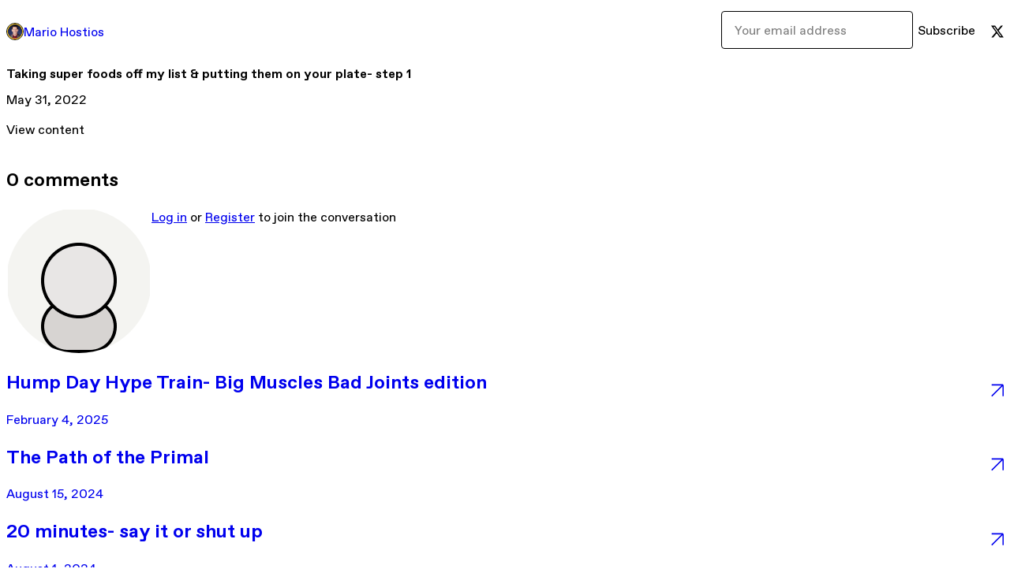

--- FILE ---
content_type: text/html; charset=utf-8
request_url: https://unclemario.gumroad.com/p/taking-super-foods-off-my-list-putting-them-on-your-plate-step-1
body_size: 7605
content:
<!DOCTYPE html>
<html lang="en">
  <head prefix="og: http://ogp.me/ns# fb: http://ogp.me/ns/fb# gumroad: http://ogp.me/ns/fb/gumroad#">
    <link rel="dns-prefetch" href="//assets.gumroad.com">
    <link rel="dns-prefetch" href="//static-2.gumroad.com">
    <link rel="dns-prefetch" href="//public-files.gumroad.com">
  <title inertia>Taking super foods off my list &amp; putting them on your plate- step 1 - Mario Hostios</title>
  <meta name="action-cable-url" content="wss://cable.gumroad.com/cable" />
  <link rel="stylesheet" crossorigin="anonymous" href="https://assets.gumroad.com/packs/css/design-93f8cfce.css" />
    <style>:root{--accent: 54 169 174;--contrast-accent: 255 255 255;--font-family: "ABC Favorit", "ABC Favorit", sans-serif;--color: 0 0 0;--primary: var(--color);--contrast-primary: 255 255 255;--filled: 255 255 255;--contrast-filled: var(--color);--body-bg: #ffffff;--active-bg: rgb(var(--color) / var(--gray-1));--border-alpha: 1}body{background-color:#ffffff;color:#000;font-family:"ABC Favorit", "ABC Favorit", sans-serif}
</style>

  <meta name="csrf-param" content="authenticity_token" />
<meta name="csrf-token" content="zKL1r7eUkKudqg6Z8Dde1XrxAOXkFvKLkxYJwhvvlQcA6z_dtuxx1rlze_7Zeu_KJpv9jyiZe-U4pzNau18OPg" />
  <meta charset="utf-8">
  <meta content="149071038533330" property="fb:app_id">
  <meta content="http://www.facebook.com/gumroad" property="fb:page_id">
  <meta property="twitter:site" value="@gumroad">
  
      <meta content="Hello again my friends- Mario Hostios here- enjoying super food meals when I&#39;m not fasting- thank gawd. Today I want to share a moment with you and an" property="og:description">
      <meta content="Hello again my friends- Mario Hostios here- enjoying super food meals when I&#39;m not fasting- thank gawd. Today I want to share a moment with you and an" name="description">
      <meta property="twitter:title" value="Taking super foods off my list &amp; putting them on your plate- step 1" />
<meta property="twitter:domain" value="Gumroad" />
<meta property="twitter:description" value="Hello again my friends- Mario Hostios here- enjoying super food meals when I&#39;m not fasting- thank gawd. Today I want to share a moment with you and an" />
<meta property="twitter:card" value="summary" />

  <meta property="og:image" content="https://assets.gumroad.com/assets/opengraph_image-4110ebae42201eaa14606ecde6ca17e380f576b25224ba270116b0439775cd0a.png">
  <meta property="og:image:alt" content="Gumroad">
  <meta property="og:title" content="Taking super foods off my list &amp; putting them on your plate- step 1">
  <meta property="gr:google_analytics:enabled" content="true">
  <meta property="gr:fb_pixel:enabled" content="true">
  <meta property="gr:logged_in_user:id" content="">
  <meta property="gr:environment" value="production">
  <meta property="gr:page:type" content="">
  <meta property="gr:facebook_sdk:enabled" content="false">
  <meta content="initial-scale = 1.0, width = device-width" name="viewport">
  <meta property="stripe:pk" value="pk_live_Db80xIzLPWhKo1byPrnERmym">
  <meta property="stripe:api_version" value="2023-10-16; risk_in_requirements_beta=v1; retrieve_tax_forms_beta=v1;">
  <link href="/opensearch.xml" rel="search" type="application/opensearchdescription+xml" title="Gumroad">
  
    <link href="https://public-files.gumroad.com/hfcpdnkh1eg9hab5o4bv3pld8to0" rel="shortcut icon">
</head>

  <body id="post_page" class="group/body mac post-page" style="">
    <div id="design-settings" data-settings="{&quot;font&quot;:{&quot;name&quot;:&quot;ABC Favorit&quot;,&quot;url&quot;:&quot;https://assets.gumroad.com/assets/ABCFavorit-Regular-26182c8c3addf6e4f8889817249c23b22c93233a8212e5e86574459e4dc926e2.woff2&quot;}}" style="display: none;"></div>
    <div id="user-agent-info" data-settings="{&quot;is_mobile&quot;:false}" style="display: none;"></div>
    <div class="react-entry-point" style="display:contents" id="Alert-react-component-0f6b4edb-d9f7-4216-b7f4-fccbafd73b61"><div class="fixed top-4 left-1/2 z-100 w-max max-w-[calc(100vw-2rem)] rounded bg-background md:max-w-sm invisible" style="transform:translateX(-50%) translateY(calc(-100% - var(--spacer-4)));transition:all 0.3s ease-out 0.5s"><div role="alert" class="flex items-start gap-2 rounded border border-border p-3"><div class="flex-1"><div></div></div></div></div></div>
      <script type="application/json" class="js-react-on-rails-component" data-component-name="Alert" data-dom-id="Alert-react-component-0f6b4edb-d9f7-4216-b7f4-fccbafd73b61">{"initial":null}</script>
      


    <div class="flex flex-col lg:flex-row h-screen">
      <main class="flex-1 flex flex-col lg:h-screen overflow-y-auto">
        <div class="flex-1 flex flex-col">
          


<script type="application/json" id="js-react-on-rails-context">{"railsEnv":"production","inMailer":false,"i18nLocale":"en","i18nDefaultLocale":"en","rorVersion":"14.0.4","rorPro":false,"href":"https://unclemario.gumroad.com/p/taking-super-foods-off-my-list-putting-them-on-your-plate-step-1","location":"/p/taking-super-foods-off-my-list-putting-them-on-your-plate-step-1","scheme":"https","host":"unclemario.gumroad.com","port":null,"pathname":"/p/taking-super-foods-off-my-list-putting-them-on-your-plate-step-1","search":null,"httpAcceptLanguage":null,"design_settings":{"font":{"name":"ABC Favorit","url":"https://assets.gumroad.com/assets/ABCFavorit-Regular-26182c8c3addf6e4f8889817249c23b22c93233a8212e5e86574459e4dc926e2.woff2"}},"domain_settings":{"scheme":"https","app_domain":"gumroad.com","root_domain":"gumroad.com","short_domain":"gum.co","discover_domain":"gumroad.com","third_party_analytics_domain":"gumroad-analytics.com","api_domain":"api.gumroad.com"},"user_agent_info":{"is_mobile":false},"logged_in_user":null,"current_seller":null,"csp_nonce":"tyLprGcEjWZWtgcWatEdLIBbZUIKt4tnZYzFNl0sjqY=","locale":"en-US","feature_flags":{"require_email_typo_acknowledgment":true,"disable_stripe_signup":true},"serverSide":false}</script>
<div class="react-entry-point" style="display:contents" id="ProfilePostPage-react-component-aefed092-eeed-45a1-a2ea-79cc306b4c87"><div class="flex min-h-full flex-col"><header class="z-20 border-border bg-background text-lg lg:border-b lg:px-4 lg:py-6"><div class="mx-auto flex max-w-6xl flex-wrap lg:flex-nowrap lg:items-center lg:gap-6"><div class="relative flex grow items-center gap-3 border-b border-border px-4 py-8 lg:flex-1 lg:border-0 lg:p-0"><img class="user-avatar" src="https://public-files.gumroad.com/hfcpdnkh1eg9hab5o4bv3pld8to0" alt="Profile Picture"/><a href="/" class="no-underline">Mario Hostios</a></div><div class="flex basis-full items-center gap-3 border-b border-border px-4 py-8 lg:basis-auto lg:border-0 lg:p-0"><form style="flex-grow:1" novalidate=""><fieldset class=""><div class="flex gap-2"><input type="email" class="flex-1" placeholder="Your email address" value=""/><button class="inline-flex items-center justify-center gap-2 cursor-pointer border border-border rounded bg-transparent text-current font-[inherit] no-underline transition-transform hover:-translate-1 hover:shadow active:translate-0 active:shadow-none disabled:opacity-30 disabled:hover:translate-0 disabled:hover:shadow-none px-4 py-3 text-base leading-[1.4]" type="submit">Subscribe</button></div></fieldset></form></div><div class="ml-auto flex items-center gap-3"><a href="https://twitter.com/mariohostios" target="_blank" class="inline-flex items-center justify-center gap-2 cursor-pointer border border-border rounded text-current font-[inherit] no-underline transition-transform hover:-translate-1 hover:shadow active:translate-0 active:shadow-none disabled:opacity-30 disabled:hover:translate-0 disabled:hover:shadow-none bg-transparent px-4 py-3 text-base leading-[1.4]"><span class="icon icon-twitter"></span></a></div></div></header><main class="flex-1"><header class="border-b border-border"><div class="mx-auto grid max-w-6xl gap-2 px-4 py-8 lg:px-0"><h1 class="text-4xl">Taking super foods off my list &amp; putting them on your plate- step 1</h1><time>May 31, 2022</time></div></header><article class="border-b border-border"><div class="mx-auto grid max-w-6xl gap-8 p-4 pt-8 text-lg lg:px-0 lg:pt-12 lg:pb-8"><div class="inline-block shrink-0 animate-spin bg-(image:--loading-spinner) bg-cover size-8" role="progressbar"></div><div class="rich-text"></div></div><div class="mx-auto mb-4 grid max-w-6xl px-4 lg:px-0"><p><a href="https://gumroad.com/d/9ccb6d5ae1517427f7456d38f85fc0ec" class="inline-flex items-center justify-center gap-2 cursor-pointer border border-border rounded font-[inherit] no-underline transition-transform hover:-translate-1 hover:shadow active:translate-0 active:shadow-none disabled:opacity-30 disabled:hover:translate-0 disabled:hover:shadow-none px-4 py-3 text-base leading-[1.4] bg-accent text-accent-foreground">View content</a></p></div></article><section class="border-b border-border"><div class="mx-auto grid max-w-6xl gap-8 p-4 lg:px-0 lg:py-12"><h2>0<!-- --> <!-- -->comments</h2><section class="override grid gap-3 relative grid-cols-[max-content_1fr]"><h3 class="sr-only">Write a comment</h3><img src="[data-uri]" alt="" class="h-12 w-12 rounded-full border object-cover col-start-1 row-span-2 row-start-1"/><div><a href="https://gumroad.com/login">Log in</a> or<!-- --> <a href="https://gumroad.com/signup">Register</a> to join the conversation</div></section><div class="grid gap-6"></div></div></section><a href="/p/hump-day-hype-train-big-muscles-bad-joints-edition" class="flex justify-between border-b border-border px-4 py-8 no-underline lg:py-12"><div><h2>Hump Day Hype Train- Big Muscles Bad Joints edition</h2><time>February 4, 2025</time></div><span class="icon icon-arrow-diagonal-up-right text-lg"></span></a><a href="/p/the-path-of-the-primal" class="flex justify-between border-b border-border px-4 py-8 no-underline lg:py-12"><div><h2>The Path of the Primal</h2><time>August 15, 2024</time></div><span class="icon icon-arrow-diagonal-up-right text-lg"></span></a><a href="/p/20-minutes-say-it-or-shut-up" class="flex justify-between border-b border-border px-4 py-8 no-underline lg:py-12"><div><h2>20 minutes- say it or shut up</h2><time>August 1, 2024</time></div><span class="icon icon-arrow-diagonal-up-right text-lg"></span></a><a href="/p/save-your-back-knees-shoulders" class="flex justify-between border-b border-border px-4 py-8 no-underline lg:py-12"><div><h2>Save your back, knees, &amp; shoulders</h2><time>July 29, 2024</time></div><span class="icon icon-arrow-diagonal-up-right text-lg"></span></a><a href="/p/the-inhibiton-of-decay-is-the-way" class="flex justify-between border-b border-border px-4 py-8 no-underline lg:py-12"><div><h2>The inhibiton of decay is the way</h2><time>July 24, 2024</time></div><span class="icon icon-arrow-diagonal-up-right text-lg"></span></a><a href="/" class="flex justify-between border-b border-border px-4 py-8 no-underline lg:py-12"><h2>See all posts from <!-- -->Mario Hostios</h2><span class="icon icon-arrow-diagonal-up-right text-lg"></span></a><footer class="px-4 py-8 text-center mx-auto w-full max-w-6xl lg:py-6 lg:text-left"><div>Powered by <a href="https://gumroad.com/" class="logo-full" aria-label="Gumroad"></a></div></footer></main></div></div>
      <script type="application/json" class="js-react-on-rails-component" data-component-name="ProfilePostPage" data-dom-id="ProfilePostPage-react-component-aefed092-eeed-45a1-a2ea-79cc306b4c87">{"creator_profile":{"external_id":"7867335186453","avatar_url":"https://public-files.gumroad.com/hfcpdnkh1eg9hab5o4bv3pld8to0","name":"Mario Hostios","twitter_handle":"mariohostios","subdomain":"unclemario.gumroad.com"},"subject":"Taking super foods off my list \u0026 putting them on your plate- step 1","slug":"taking-super-foods-off-my-list-putting-them-on-your-plate-step-1","external_id":"l3QQbCxJIeUZx4X214fjqQ==","purchase_id":null,"published_at":"2022-05-31T13:00:30Z","message":"\u003cp\u003eHello again my friends-\u003c/p\u003e\u003cp\u003eMario Hostios here- enjoying super food meals when I'm not fasting- thank gawd.\u003c/p\u003e\u003cp\u003eToday I want to share a moment with you and an idea:\u003c/p\u003e\u003cp\u003eThe gettrdun diet.\u003c/p\u003e\u003cp\u003eLet's not read about it. Let's not talk about it.\u003c/p\u003e\u003cp\u003eMost of all let's not procrastinate about it- anyone else been there- or just me?\u003c/p\u003e\u003cp\u003eHere is my super food list: Apple Cider Vinegar, Eggs, Cottage Cheese, Kefir, Sardines, Sprouts, Avocado, Beets, Watermelon, Dark Chocolate, Natto, Coconut Oil, Butter, \u0026amp; Sweet Potatoes. \u003c/p\u003e\u003cp\u003e\u003cbr\u003e\u003c/p\u003e\u003cp\u003eThese foods make my list because they have elements in them that inhibit decay \u0026amp; chronic disease. They are often overlooked as well. They all fit into a fat burning muscle building diet too. \u003c/p\u003e\u003cp\u003eThey do not however, taste good blended up together. \u003c/p\u003e\u003cp\u003e\u003cbr\u003e\u003c/p\u003e\u003cp\u003eSo here I go making these into a meal plan. \u003c/p\u003e\u003cp\u003eKeeping it simple-starting with breakfast. \u003c/p\u003e\u003cp\u003eApple Cider Vinegar drink before breakfast to facilitate digestion. \u003c/p\u003e\u003cp\u003eAn omelet with Eggs, Cottage cheese, Avocado, your choice of extras, and a serving of Kefir- which tastes like yogurt. \u003c/p\u003e\u003cp\u003eBoom. A multi super food breakfast that is repeatable and versatile. Essential amino and fatty acids to go with fundamental probiotics for gut health. \u003c/p\u003e\u003cp\u003eFat burning, skin restoring, brain optimizing yummy ness. \u003c/p\u003e\u003cp\u003eKeep the core super food elements \u0026amp; you can experiment with extras. \u003c/p\u003e\u003cp\u003eNext up is lunch. \u003c/p\u003e\u003cp\u003eSee you then!\u003c/p\u003e\u003cp\u003e\u003cbr\u003e\u003c/p\u003e\u003cp\u003e\u003cbr\u003e\u003c/p\u003e","call_to_action":null,"download_url":"https://gumroad.com/d/9ccb6d5ae1517427f7456d38f85fc0ec","has_posts_on_profile":true,"recent_posts":[{"name":"Hump Day Hype Train- Big Muscles Bad Joints edition","slug":"hump-day-hype-train-big-muscles-bad-joints-edition","published_at":"2025-02-04T14:00:01Z","truncated_description":"Good Wednesday Morning, Mario Hostios here I trust you are well. As we move thru 2025, bear in mind that preserving what you have, capital, peace of mind, and yes- your back, knees, and shoulders...will enable you to take advantage or opportunity. Rece...","purchase_id":null},{"name":"The Path of the Primal","slug":"the-path-of-the-primal","published_at":"2024-08-15T13:00:33Z","truncated_description":"Good morning my friends, Mario Hostios here, I trust you are well. I don't know about you, but these days are filled with distractions. Instead of looking for new things to add to my day, I'm striving to quickly discern what I need to ignore. Certainly...","purchase_id":null},{"name":"20 minutes- say it or shut up","slug":"20-minutes-say-it-or-shut-up","published_at":"2024-08-01T13:00:00Z","truncated_description":"Hello again, Mario Hostios here- with a quick message maybe you can relate to. Or not. Let's find out. Feel free to stop reading anytime you have had enough. And that is my point: too much long form story telling time wasting nonsense on the internet. ...","purchase_id":null},{"name":"Save your back, knees, \u0026 shoulders","slug":"save-your-back-knees-shoulders","published_at":"2024-07-29T13:00:04Z","truncated_description":"Hello my friends, Mario Hostios here- I trust you are well. And if your back, knees, or shoulder are not, then let's fix that. For any lifer lifter, or a lifelong active person, preventative maintenance of your joints is THE KEY. It isn't age that take...","purchase_id":null},{"name":"The inhibiton of decay is the way","slug":"the-inhibiton-of-decay-is-the-way","published_at":"2024-07-24T13:00:01Z","truncated_description":"Hello again, Mario Hostios here- with a quick message I believe you can't afford to overlook. IF you exercise and eat right, you are invested in the game of building and sustaining a physical and mental edge in the game of life. There is an X factor th...","purchase_id":null}],"paginated_comments":{"comments":[],"count":0,"pagination":{"count":0,"items":20,"page":1,"pages":1,"prev":null,"next":null,"last":1}},"comments_max_allowed_depth":4}</script>
      


        </div>
      </main>
    </div>
    <script src="https://assets.gumroad.com/assets/application-cbf244e9109e70d7b04497041636f00173a1e588f9b879b3a3ef11f8dfb86e5c.js" type="6360bb6de458c6342ca5bd8a-text/javascript"></script>
    
        <script src="https://assets.gumroad.com/packs/js/webpack-runtime-6d9280fd437d31da649a.js" defer="defer" type="6360bb6de458c6342ca5bd8a-text/javascript"></script>
<script src="https://assets.gumroad.com/packs/js/webpack-commons-17181161a28c64a51960.js" defer="defer" type="6360bb6de458c6342ca5bd8a-text/javascript"></script>
<script src="https://assets.gumroad.com/packs/js/post-578b920aa0b767bcddd9.js" defer="defer" type="6360bb6de458c6342ca5bd8a-text/javascript"></script>

  <script src="/cdn-cgi/scripts/7d0fa10a/cloudflare-static/rocket-loader.min.js" data-cf-settings="6360bb6de458c6342ca5bd8a-|49" defer></script><script defer src="https://static.cloudflareinsights.com/beacon.min.js/vcd15cbe7772f49c399c6a5babf22c1241717689176015" integrity="sha512-ZpsOmlRQV6y907TI0dKBHq9Md29nnaEIPlkf84rnaERnq6zvWvPUqr2ft8M1aS28oN72PdrCzSjY4U6VaAw1EQ==" nonce="tyLprGcEjWZWtgcWatEdLIBbZUIKt4tnZYzFNl0sjqY=" data-cf-beacon='{"rayId":"9c10516118e9f3c9","version":"2025.9.1","serverTiming":{"name":{"cfExtPri":true,"cfEdge":true,"cfOrigin":true,"cfL4":true,"cfSpeedBrain":true,"cfCacheStatus":true}},"token":"5070e21320304a1ba2b0a42ce9682840","b":1}' crossorigin="anonymous"></script>
</body>
</html>
